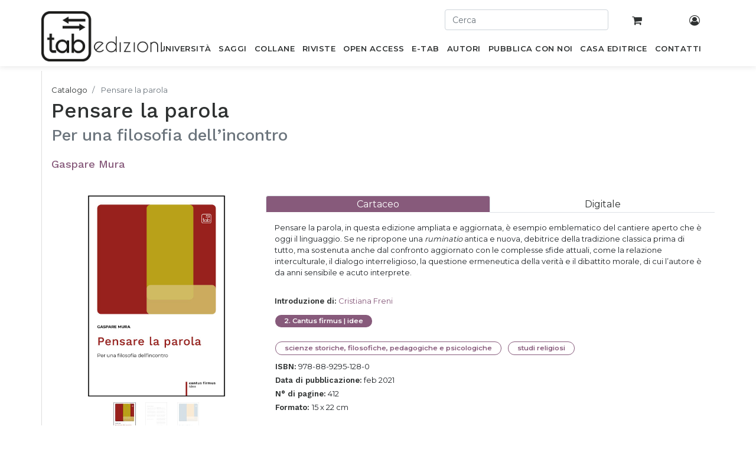

--- FILE ---
content_type: text/html; charset=utf-8
request_url: https://www.tabedizioni.it/shop/product/pensare-la-parola-408
body_size: 11877
content:
<!DOCTYPE html>
<html lang="it-IT" data-website-id="1" data-oe-company-name="Gruppo editoriale Tab S.r.l.">
            <head>
                <meta charset="utf-8">
                <meta http-equiv="X-UA-Compatible" content="IE=edge,chrome=1">
                <meta name="viewport" content="width=device-width, initial-scale=1, user-scalable=no">

                <title>Pensare la parola (2021)  di Gaspare Mura</title>
                <link type="image/x-icon" rel="shortcut icon" href="/web/image/website/1/favicon/">

                <script type="text/javascript">
                    var odoo = {
                        csrf_token: "fbf31ab05cb178602f765d5c2e2181090a9e7047o",
                    };
                </script>

                

            <meta name="generator" content="Odoo">

            
            
            
            <meta name="description" content="Pensare la parola scritto da  Gaspare Mura è stato pubblicato a  febbraio 2021 e appartiene alla categoria  filosofia, studi religiosi,">
            
            
                
                
                
                    
                        <meta property="og:type" content="website">
                    
                        <meta property="og:title" content="Pensare la parola">
                    
                        <meta property="og:site_name" content="Gruppo editoriale Tab S.r.l.">
                    
                        <meta property="og:url" content="https://www.tabedizioni.it/shop/product/pensare-la-parola-408">
                    
                        <meta property="og:image" content="https://www.tabedizioni.it/web/image/product.template/408/image">
                    
                        <meta property="og:description">
                    
                
                
                
                    
                        <meta name="twitter:card" content="summary_large_image">
                    
                        <meta name="twitter:title" content="Pensare la parola">
                    
                        <meta name="twitter:image" content="https://www.tabedizioni.it/web/image/product.template/408/image">
                    
                        <meta name="twitter:site" content="@EdizioniTab">
                    
                        <meta name="twitter:description">
                    
                
            

            
            
                
                    <link rel="alternate" hreflang="it" href="https://www.tabedizioni.it/shop/product/pensare-la-parola-408">
                
            

            <script type="text/javascript">
                odoo.session_info = {
                    is_admin: false,
                    is_system: false,
                    is_frontend: true,
                    translationURL: '/website/translations',
                    is_website_user: true,
                    user_id: 4
                };
                
            </script>

            <link type="text/css" rel="stylesheet" href="/web/content/418553-673b54a/1/web.assets_common.0.css">
            <link href="https://fonts.googleapis.com/css?family=Montserrat:200,400,500,600%7CWork+Sans:200,400,500,600&amp;display=swap" rel="stylesheet">
            <link href="//cdnjs.cloudflare.com/ajax/libs/jquery-form-validator/2.3.26/theme-default.min.css" rel="stylesheet" type="text/css">
            <link type="text/css" rel="stylesheet" href="/web/content/427293-43ce85f/1/web.assets_frontend.0.css">
            <link type="text/css" rel="stylesheet" href="/web/content/427294-43ce85f/1/web.assets_frontend.1.css">
            
            
            

            <script type="text/javascript" src="/web/content/418557-673b54a/1/web.assets_common.js"></script>
            <script type="text/javascript" src="//cdnjs.cloudflare.com/ajax/libs/jquery-form-validator/2.3.26/jquery.form-validator.min.js"></script>
            <script type="text/javascript" src="//cdn.iubenda.com/cs/iubenda_cs.js" charset="UTF-8" async=""></script>
            <script type="text/javascript" src="//cdnjs.cloudflare.com/ajax/libs/masonry/3.1.5/masonry.pkgd.min.js"></script>
            <script type="text/javascript" src="/web/content/427296-43ce85f/1/web.assets_frontend.js"></script>
            
            
            
        
            </head>
            <body>
                
            
        
            
        
        
        
    
    

            
            
        
    
            
        <div id="wrapwrap" class="   ">
                <header class=" o_affix_enabled">
                    
      <div class="container text-right p-0 pt-3">
        <div class="row">
          <div class="col-12 user-topbar-actions d-none d-sm-block">
            <div id="header-top-second" class="clearfix">
              <div class="header-top-dropdown row">
                
                <form action="/shop" role="search" class="col-sm-3 offset-sm-7 pr-0">
                  <div class="mb-2">
                    <input type="text" autocomplete="off" name="search" id="search" class="form-control" placeholder="Cerca">
                  </div>
                </form>
                <div class="col-sm-1 text-center top-cart-wrapper">
                  <a class="btn" href="/shop/cart">
                    
                    <i class="fa fa-shopping-cart"></i>
                    <sup class="my_cart_quantity label label-primary"></sup>
                  </a>
                </div>
                <div class="col-sm-1 text-center top-account-wrapper">
                  <a class="btn" href="/my/home">
                    <i class="fa fa-user-circle-o"></i>
                  </a>
                </div>
              </div>
            </div>
          </div>


        </div>
      </div>
    <nav class="navbar navbar-expand-md navbar-light bg-light">
                        <div class="container position-relative p-0">
                            <button type="button" class="navbar-toggler" data-toggle="collapse" data-target="#top_menu_collapse">
                                <span class="navbar-toggler-icon"></span>
                            </button>
                            <div class="collapse navbar-collapse" id="top_menu_collapse">
                                <form action="/shop" role="search" class="col-sm-12 pr-0 mobile-search">
        <div class="mb-2">
          <input type="text" autocomplete="off" name="search" id="search" class="form-control" placeholder="Cerca">
        </div>
      </form>
    <ul class="nav navbar-nav ml-auto text-right o_menu_loading" id="top_menu">
                                    
        
            
    
    <li class="nav-item">
                    <a role="menuitem" title="Libri scientifici per l’accademia e la ricerca" href="/shop/books/section/universita?order=ordering+desc" class="nav-link ">
                        <span>Università</span>
                    </a>
                </li>
            

        
            
    
    <li class="nav-item">
                    <a role="menuitem" title="Libri divulgativi e accessibili a tutti" href="/shop/books/section/saggi?order=ordering+desc" class="nav-link ">
                        <span>Saggi</span>
                    </a>
                </li>
            

        
            
    
    <li class="nav-item">
                    <a role="menuitem" title=" Collane di tab edizioni" href="/shop/collections/section/collane" class="nav-link ">
                        <span>Collane</span>
                    </a>
                </li>
            

        
            
    
    <li class="nav-item">
                    <a role="menuitem" title="Riviste di tab edizioni con risultati di progetti di ricerca e collaborazioni scientifiche" href="/shop/collections/section/riviste" class="nav-link ">
                        <span>Riviste</span>
                    </a>
                </li>
            

        
            
    
    <li class="nav-item">
                    <a role="menuitem" title=" Pubblicazioni di tab edizioni disponibili in accesso aperto" href="/shop/books?open_access=1&amp;order=ordering+desc" class="nav-link ">
                        <span>OPEN ACCESS</span>
                    </a>
                </li>
            

        
            
    
    <li class="nav-item">
                    <a role="menuitem" title="Pubblicazioni di tab edizioni in formato digitale e in streaming su tablick" href="/shop/books?type=ebook&amp;order=ordering+desc" class="nav-link ">
                        <span>E-Tab</span>
                    </a>
                </li>
            

        
            
    
    <li class="nav-item">
                    <a role="menuitem" title="Autori tab edizioni" href="/autori" class="nav-link ">
                        <span>Autori</span>
                    </a>
                </li>
            

        
            
    
    <li class="nav-item">
                    <a role="menuitem" title="Pubblicazione scientifiche, per il mondo accademico e della ricerca, e di carattere saggistico per tutti" href="/pubblica-con-noi" class="nav-link ">
                        <span>Pubblica con noi</span>
                    </a>
                </li>
            

        
            
    
    <li class="nav-item">
                    <a role="menuitem" title="Casa editrice tab edizioni per il mercato editoriale accademico, scientifico e saggistico" href="/casa-editrice" class="nav-link ">
                        <span>Casa Editrice</span>
                    </a>
                </li>
            

        
            
    
    <li class="nav-item">
                    <a role="menuitem" title="Contatti di tab edizioni per comunicare con la casa editrice" href="/contatti" class="nav-link ">
                        <span>Contatti</span>
                    </a>
                </li>
            

        
    
                                    
                                
            <li class="nav-item divider">
            </ul>
      <ul class="nav navbar-nav ml-auto text-right mobile-search">
        <li class="nav-item">
          <a class="btn" href="/my/home">
            <i class="fa fa-user-circle-o"></i>
          </a>
        </li>
      </ul>
    
                            </div>
                        
      <a href="/" class="navbar-brand logo custom-logo">
        <span role="img" aria-label="Logo of Gruppo editoriale Tab S.r.l." title="Gruppo editoriale Tab S.r.l."><img src="/web/image/res.company/1/logo?unique=c88200b" class="img img-fluid" alt="Casa editrice accademica, scientifica e saggistica | tab edizioni"></span>
      </a>
    </div>
                    </nav>
                </header>
                <main>
                    
            
            <div itemscope="itemscope" itemtype="http://schema.org/Product" id="wrap" class="js_sale ecom-zoomable zoomodoo-next">
                <section id="product_detail" class="container py-2 oe_website_sale discount">
                    <div class="row">
                        <div class="col-xs-12 w-100 pl-0">
                            <ol class="breadcrumb bg-transparent pl-3 pb-2" style="border-left: 1px solid #dedede">
        <li class="breadcrumb-item">
          <a href="/shop/books?order=ordering+desc">Catalogo</a>
        </li>
        
        
        
        
        <li class="breadcrumb-item active">
          <span>Pensare la parola</span>
        </li>
      </ol>
      <div class="col-xs-12 pb-3" style="border-left: 1px solid #dedede; margin-bottom: -1px">
        <h1 class="pl-3 title-line d-block mb-0">Pensare la parola</h1>
        <h2 class="pt-1 pl-3 mb-3 d-block text-muted">Per una filosofia dell’incontro</h2>
        <h3 class="mt-2 d-block">
          <a style="font-size: 18px" class="pl-3 author-line d-inline-block" href="/autori/gaspare-mura-311" alt="Pensare la parola" title="Gaspare Mura">Gaspare Mura</a>
        </h3>
      </div>
    
    </div>
                        <div class="col-md-8">
                            <div class="form-inline justify-content-end">
                                
        
                                
        
        <div class="dropdown d-none ml-2">
            
            <a role="button" href="#" class="dropdown-toggle btn btn-secondary" data-toggle="dropdown">
                Catalogo
            </a>
            <div class="dropdown-menu" role="menu">
                
                    <a role="menuitem" class="dropdown-item" href="/shop/change_pricelist/1">
                        <span class="switcher_pricelist" data-pl_id="1">Catalogo</span>
                    </a>
                
            </div>
        </div>
    
                            </div>
                        </div>
                    </div>
                    <div class="row">
                        <div class="col-md-4 pt-3 pl-4" style="border-left: 1px solid #dedede">
                            
                            
                    
                


            <div id="o-carousel-product" class="carousel slide" data-ride="carousel" data-interval="0">
                              <div class="carousel-outer">
                                <div class="carousel-inner">
                                    
                                    <div class="carousel-item active"><img src="[data-uri]" itemprop="image" class="img img-fluid product_detail_img" alt="Pensare la parola" data-zoom="1" data-zoom-image="/web/image/product.template/408/image?unique=615b9cc" data-src="/web/image/product.template/408/image?unique=615b9cc"></div>
                                    
                                        <div class="carousel-item"><img src="[data-uri]" itemprop="image" class="img img-fluid product_detail_img" alt="Pensare la Parola - quarta" data-zoom="1" data-zoom-image="/web/image/product.image/201/image?unique=7fb485d" data-src="/web/image/product.image/201/image?unique=7fb485d"></div>
                                    
                                        <div class="carousel-item"><img src="[data-uri]" itemprop="image" class="img img-fluid product_detail_img" alt="Cantus firmus" data-zoom="1" data-zoom-image="/web/image/product.image/202/image?unique=b840b1e" data-src="/web/image/product.image/202/image?unique=b840b1e"></div>
                                    
                                </div>

                                
                                    <a class="carousel-control-prev" href="#o-carousel-product" role="button" data-slide="prev">
                                        <span class="fa fa-chevron-left" role="img" aria-label="Previous" title="Precedente"></span>
                                    </a>
                                    <a class="carousel-control-next" href="#o-carousel-product" role="button" data-slide="next">
                                        <span class="fa fa-chevron-right" role="img" aria-label="Next" title="Successivo"></span>
                                    </a>
                                
                              </div>

                              <ol class="carousel-indicators">
                                
                                <li data-target="#o-carousel-product" data-slide-to="0" class="active">
                                    <img class="img img-fluid" src="[data-uri]" alt="Pensare la parola" data-src="/website/image/product.template/408/image/90x90">
                                </li>
                                
                                    <li data-target="#o-carousel-product" data-slide-to="1">
                                        <img class="img img-fluid" src="[data-uri]" alt="Pensare la Parola - quarta" data-src="/website/image/product.image/201/image/90x90">
                                    </li>
                                
                                    <li data-target="#o-carousel-product" data-slide-to="2">
                                        <img class="img img-fluid" src="[data-uri]" alt="Cantus firmus" data-src="/website/image/product.image/202/image/90x90">
                                    </li>
                                
                              </ol>
                            </div>
      
        <div class="col-12 mt-4 book-extras-wrapper p-0">
          <hr class="p-0 mt-2 mb-3">
          <a class="text-violet d-block mb-2" target="_blank" href="/web/content/book/407/preview_file/pensare-la-parola-408.pdf">
            <i class="fa fa-file-pdf-o mr-2"></i>
            <span>Leggi l'anteprima .pdf</span>
          </a>
          <a class="text-violet" href="/richiedi-copia-omaggio/pensare-la-parola-407">
            <i class="fa fa-book mr-2"></i>
            <span>Richiedi una copia omaggio</span>
          </a>
          <hr class="mt-3 mb-0">
        </div>
                    
                    


                
      
    
                        </div>
                        <div class="col-md-8 p-0" id="product_details">
        <span itemprop="url" style="display:none;">https://www.tabedizioni.it/shop/product/pensare-la-parola-408</span>
        <ul class="nav nav-tabs nav-justified mt-3">
         
                                
                            
          <li class="nav-item">
            
              
            
            <a data-toggle="pill" role="tab" href="#tab-408" class="nav-link active">
              <span>Cartaceo</span>
            </a>
          </li><li class="nav-item">
            
              
            
            <a data-toggle="pill" role="tab" href="#tab-409" class="nav-link ">
              <span>Digitale</span>
            </a>
          </li>
        </ul>
        
      <div class="col-sm-12 nopadding product-description-wrapper">
        <p class="mt-3 mb-2" itemprop="description"></p><p>Pensare la parola, in questa edizione ampliata e aggiornata, è esempio emblematico del cantiere aperto che è oggi il linguaggio. Se ne ripropone una <i>ruminatio</i> antica e nuova, debitrice della tradizione classica prima di tutto, ma sostenuta anche dal confronto aggiornato con le complesse sfide attuali, come la relazione interculturale, il dialogo interreligioso, la questione ermeneutica della verità e il dibattito morale, di cui l’autore è da anni sensibile e acuto interprete.<br></p>
      </div>
      <div class="col-sm-12">
        
          
            
            <br><strong><span>Introduzione di</span>:</strong>
            
              
              <a href="/autori/cristiana-freni-320"><span class="text-violet">Cristiana Freni</span></a>
          
        
        <div style="clear:both"></div>
      </div>
    
    <div class="tab-content p-3 bg-white">
          
            
              
            
          
          <div id="tab-408" class="tab-pane show active">
            
              
                
                  <a class="no-hover-effect" href="/shop/books/series/cantus-firmus-idee-32?order=ordering+desc">
                    <span class="badge badge-primary mr-2 mb-2">
                      <span>2</span>. <span>Cantus firmus | idee</span>
                    </span>
                  </a>
                

              <br>
            
            <div class="mt-3 mb-2 float-left w-100">
              
                <span class="badge badge-secondary mr-2 mb-1">
                  <span>scienze storiche, filosofiche, pedagogiche e psicologiche</span>
                </span>
              
                <span class="badge badge-secondary mr-2 mb-1">
                  <span>studi religiosi</span>
                </span>
              
            </div>
            <div class="row mb-3 mt-3 pb-3 pt-3" style="display: block">
              <div class="mb-2 col-4">
                <strong>ISBN:</strong> <span>978-88-9295-128-0</span>
              </div>
              
              
              <div class="mb-2 col-4">
                <strong>Data di pubblicazione:</strong> <span>feb 2021</span>
              </div>
              
              <div class="mb-2 col-4">
                <strong>N° di pagine:</strong> <span>412</span>
              </div>
              
              
              
              <div class="mb-2 col-4">
                <strong>Formato: </strong>
                <span>15 x 22 cm</span>
              </div>
            </div>
            <span itemprop="url" style="display:none;">/shop/product/pensare-la-parola-408</span>
            
              
            
                  <form action="/shop/cart/update" method="POST" id="productForm_408" class="js_add_cart_variants" data-attribute_value_ids="[397]">
                      <input type="hidden" name="csrf_token" value="f68e8653e988ebb231dedbcc5d226af8068fd959o1768630767">
              
                
            <div class="js_product js_main_product">
                
                  <input type="hidden" class="product_id" name="product_id" value="397">
                
                    <input type="hidden" class="product_template_id" name="product_template_id" value="408">
                
            
                   <input type="hidden" id="chk_status_408" checked>

                   

                  
                    <ul class="d-none js_add_cart_variants" data-attribute_exclusions="{'exclusions: []'}"></ul>
                  
                  

                
                <div itemprop="offers" itemscope="itemscope" itemtype="http://schema.org/Offer" class="product_price col-6 p-0 mt16">
                  <h4 class="mb-2 oe_price_h4 css_editable_mode_hidden float-left mr-3">
                    <div class="col-6 p-0">
                      <strong data-oe-type="monetary" data-oe-expression="p.website_price" class="oe_price" style="white-space: nowrap;"><span class="oe_currency_value">25,65</span> €</strong>
                      <em class="discount">
                        
                        <span>- <em>5</em>%</span>
                      </em>
                    </div>
                    <span itemprop="price" style="display:none;">25.650000000000002</span>
                    <span itemprop="priceCurrency" style="display:none;">EUR</span>
                  </h4>
                  
                </div>
                
                  
                  <div class="css_quantity input-group oe_website_spinner" contenteditable="false">
                    <div class="input-group-prepend">
                      <a class="btn btn-secondary js_add_cart_json" aria-label="Remove one" title="Remove one" href="#">
                        <i class="fa fa-minus"></i>
                      </a>
                    </div>
                    <input type="text" class="form-control quantity" data-min="1" name="add_qty" value="1">
                    <div class="input-group-append">
                      <a class="btn btn-secondary float_left js_add_cart_json" aria-label="Add one" title="Add one" href="#">
                        <i class="fa fa-plus"></i>
                      </a>
                    </div>
                  </div>

                  <a id="add_to_cart" class="btn btn-primary btn-lg mt8 js_check_product a-submit" href="#">Aggiungi al carrello</a>
                
              </div>
              <div style="clear:both"></div>
            </form>

             
          </div><div id="tab-409" class="tab-pane ">
            
              
                
                  <a class="no-hover-effect" href="/shop/books/series/cantus-firmus-idee-32?order=ordering+desc">
                    <span class="badge badge-primary mr-2 mb-2">
                      <span>2</span>. <span>Cantus firmus | idee</span>
                    </span>
                  </a>
                

              <br>
            
            <div class="mt-3 mb-2 float-left w-100">
              
                <span class="badge badge-secondary mr-2 mb-1">
                  <span>scienze storiche, filosofiche, pedagogiche e psicologiche</span>
                </span>
              
                <span class="badge badge-secondary mr-2 mb-1">
                  <span>studi religiosi</span>
                </span>
              
            </div>
            <div class="row mb-3 mt-3 pb-3 pt-3" style="display: block">
              <div class="mb-2 col-4">
                <strong>ISBN:</strong> <span>978-88-9295-129-7</span>
              </div>
              
              
              <div class="mb-2 col-4">
                <strong>Data di pubblicazione:</strong> <span>feb 2021</span>
              </div>
              
              
              
              
              <div class="mb-2 col-4">
                <strong>Formato Digitale: </strong>
                <span>PDF tablick</span>
              </div>
              
            </div>
            <span itemprop="url" style="display:none;">/shop/product/pensare-la-parola-409</span>
            
              
            
                  <form action="/shop/cart/update" method="POST" id="productForm_409" class="js_add_cart_variants" data-attribute_value_ids="[1932, 1933, 1934, 1935, 2533, 2901, 3228]">
                      <input type="hidden" name="csrf_token" value="f68e8653e988ebb231dedbcc5d226af8068fd959o1768630767">
              
                
                    
                    
                    
                
            <div class="js_product js_main_product">
                
                  <input type="hidden" class="product_id" name="product_id" value="0">
                
                    <input type="hidden" class="product_template_id" name="product_template_id" value="409">
                
            
                   <input type="hidden" id="chk_status_409" checked>

                   

                  
            
                
                <ul class="list-unstyled js_add_cart_variants flex-column" data-attribute_exclusions='{"exclusions": {"729": [], "730": [], "731": [], "732": [], "1327": [], "1691": [], "1996": []}, "parent_exclusions": [], "parent_combination": [], "archived_combinations": [], "has_dynamic_attributes": false, "existing_combinations": [], "no_variant_product_template_attribute_value_ids": []}'>
                    
                        <li data-attribute_id="1" data-attribute_name="edizione digitale" class="variant_attribute ">

                            <strong class="attribute_name">edizione digitale</strong>

                            
                                <select data-attribute_id="1" class="form-control js_variant_change always" name="attribute-409-1">
                                    
                                        
                                            

                                        


                                    
                                        
                                            
                                                <option value="730" data-value_id="547" data-value_name="tablick | Pensare la parola | 1 mese" data-attribute_name="edizione digitale">
                                                    <span>tablick | Pensare la parola | 1 mese</span>
                                                    
                                                </option>
                                            

                                        


                                    
                                        
                                            
                                                <option value="731" data-value_id="548" data-value_name="tablick | Pensare la parola | 6 mesi" data-attribute_name="edizione digitale">
                                                    <span>tablick | Pensare la parola | 6 mesi</span>
                                                    
                                                </option>
                                            

                                        


                                    
                                        
                                            
                                                <option value="732" data-value_id="549" data-value_name="tablick | Pensare la parola | 12 mesi" data-attribute_name="edizione digitale">
                                                    <span>tablick | Pensare la parola | 12 mesi</span>
                                                    
                                                </option>
                                            

                                        


                                    
                                        
                                            
                                                <option value="1327" data-value_id="859" data-value_name="tablick | tutto il catalogo | 1 mese" data-attribute_name="edizione digitale">
                                                    <span>tablick | tutto il catalogo | 1 mese</span>
                                                    
                                                </option>
                                            

                                        


                                    
                                        
                                            
                                                <option value="1691" data-value_id="872" data-value_name="tablick | tutto il catalogo | 6 mesi" data-attribute_name="edizione digitale">
                                                    <span>tablick | tutto il catalogo | 6 mesi</span>
                                                    
                                                </option>
                                            

                                        


                                    
                                        
                                            
                                                <option value="1996" data-value_id="886" data-value_name="tablick | tutto il catalogo | 12 mesi" data-attribute_name="edizione digitale">
                                                    <span>tablick | tutto il catalogo | 12 mesi</span>
                                                    
                                                </option>
                                            

                                        


                                    
                                </select>
                            

                            

                            
                        </li>
                    
                </ul>
            
        
                  

                
                <div itemprop="offers" itemscope="itemscope" itemtype="http://schema.org/Offer" class="product_price col-6 p-0 mt16">
                  <h4 class="mb-2 oe_price_h4 css_editable_mode_hidden float-left mr-3">
                    <div class="col-6 p-0">
                      <strong data-oe-type="monetary" data-oe-expression="p.website_price" class="oe_price" style="white-space: nowrap;"><span class="oe_currency_value">13,00</span> €</strong>
                      
                    </div>
                    <span itemprop="price" style="display:none;">13.0</span>
                    <span itemprop="priceCurrency" style="display:none;">EUR</span>
                  </h4>
                  
                </div>
                
                  <p class="css_not_available_msg bg-danger" style="padding: 15px;">Prodotto non disponibile</p>
                  <div class="css_quantity input-group oe_website_spinner" contenteditable="false">
                    <div class="input-group-prepend">
                      <a class="btn btn-secondary js_add_cart_json" aria-label="Remove one" title="Remove one" href="#">
                        <i class="fa fa-minus"></i>
                      </a>
                    </div>
                    <input type="text" class="form-control quantity" data-min="1" name="add_qty" value="1">
                    <div class="input-group-append">
                      <a class="btn btn-secondary float_left js_add_cart_json" aria-label="Add one" title="Add one" href="#">
                        <i class="fa fa-plus"></i>
                      </a>
                    </div>
                  </div>

                  <a id="add_to_cart" class="btn btn-primary btn-lg mt8 js_check_product a-submit" href="#">Aggiungi al carrello</a>
                
              </div>
              <div style="clear:both"></div>
            </form>

             
          </div>
          <div class="row">
            <div class="col-xs-12 pl-3">
              <h5>Extra:</h5>
            </div>
          </div>
          <div class="row" id="extra_info">
            
            <div class="nav flex-column nav-pills col-sm-3 pl-3" role="tablist" aria-orientation="vertical" id="v-pills-tab-407">
              
              
                
                  
                  
                  
                
                
                <a data-toggle="pill" role="tab" class="nav-link text-violet" id="v-pills-407-Rassegna-stampa" href="#v-pills-Rassegna-stampa" aria-controls="v-pills-Rassegna-stampa" aria-selected="true">Rassegna stampa</a>
              
            </div>
            <div class="tab-content col-sm-9 pt-1 pl-3" id="v-pills-tabContent-407">
              
              
                
                
                  
                  
                  
                
                <div role="tabpanel" class="tab-pane fade" id="v-pills-Rassegna-stampa" aria-labelledby="v-pills-407-Rassegna-stampa">
                  <table class="book-links">
                    <tbody>
                      
                        <tr>
                          <td class="link-icon">
                            
                              <a target="_blank" href="https://ojs.unica.it/index.php/ecch/article/view/4956"><span class="fa fa-file-text-o"></span></a>
                            
                          </td>
                          <td class="link-title">
                            <p><i>Per una filosofia dell’incontro</i>, Vinicio Busacchi, «Critical Hermeneutics. Biannual International Journal of Philosophy», Vol 5, No 1 (2021)<br></p>
                          </td>
                        </tr>
                      
                      </tbody>
                  </table>
                </div>
              
            </div>

          </div>
        </div>


      </div>
      <hr class="w-100 m-0 p-0">
      <div style="border-left: 1px solid #dedede;" class="book_detail_carousel col-xs-12 col-sm-12 pt-4 pb-4">
                        <h2 class="mb-3">Libri suggeriti</h2>
                        <div class="row">
                            <div class="col-xs-12 col-sm-3 text-center">
                                <a href="/shop/product/lo-spazio-del-religioso-e-della-fede-nell-indagine-filosofica-di-john-dewey-471" alt="Lo spazio del religioso e della fede nell'indagine filosofica di John Dewey">
                                    
                                        <div class="ribbon-wrapper display_plan">
                                            <div class="ribbon btn color_ribbon">tablick</div>
                                        </div>
                                    
                                    <span class="mb-2"><img src="[data-uri]" class="img img-fluid" alt="Lo spazio del religioso e della fede nell'indagine filosofica di John Dewey" data-src="/web/image/book/436/cover_image?unique=3e26cf2"></span>
                                    <h3 class="mt-2">Lo spazio del religioso e della fede nell'indagine filosofica di John Dewey</h3>
                                </a>
                            </div><div class="col-xs-12 col-sm-3 text-center">
                                <a href="/shop/product/forme-fondamentali-e-conoscenza-dell-esserci-umano-349" alt="Forme fondamentali e conoscenza dell'esserci umano">
                                    
                                        <div class="ribbon-wrapper display_plan">
                                            <div class="ribbon btn color_ribbon">tablick</div>
                                        </div>
                                    
                                    <span class="mb-2"><img src="[data-uri]" class="img img-fluid" alt="Forme fondamentali e conoscenza dell'esserci umano" data-src="/web/image/book/370/cover_image?unique=8116ccb"></span>
                                    <h3 class="mt-2">Forme fondamentali e conoscenza dell'esserci umano</h3>
                                </a>
                            </div><div class="col-xs-12 col-sm-3 text-center">
                                <a href="/shop/product/la-conoscenza-divina-delle-creature-282" alt="La conoscenza divina delle creature">
                                    
                                        <div class="ribbon-wrapper display_plan">
                                            <div class="ribbon btn color_ribbon">tablick</div>
                                        </div>
                                    
                                    <span class="mb-2"><img src="[data-uri]" class="img img-fluid" alt="La conoscenza divina delle creature" data-src="/web/image/book/328/cover_image?unique=60fe962"></span>
                                    <h3 class="mt-2">La conoscenza divina delle creature</h3>
                                </a>
                            </div><div class="col-xs-12 col-sm-3 text-center">
                                <a href="/shop/product/uno-sguardo-sullumano-231" alt="Uno sguardo sull’umano">
                                    
                                        <div class="ribbon-wrapper display_plan">
                                            <div class="ribbon btn color_ribbon">tablick</div>
                                        </div>
                                    
                                    <span class="mb-2"><img src="[data-uri]" class="img img-fluid" alt="Uno sguardo sull’umano" data-src="/web/image/book/311/cover_image?unique=d5bcef0"></span>
                                    <h3 class="mt-2">Uno sguardo sull’umano</h3>
                                </a>
                            </div><div class="col-xs-12 col-sm-3 text-center">
                                <a href="/shop/product/health-and-ethics-72" alt="Health and Ethics">
                                    
                                        <div class="ribbon-wrapper display_plan">
                                            <div class="ribbon btn color_ribbon">tablick</div>
                                        </div>
                                    
                                    <span class="mb-2"><img src="[data-uri]" class="img img-fluid" alt="Health and Ethics" data-src="/web/image/book/22/cover_image?unique=0e1a9b8"></span>
                                    <h3 class="mt-2">Health and Ethics</h3>
                                </a>
                            </div><div class="col-xs-12 col-sm-3 text-center">
                                <a href="/shop/product/quale-oggetto-abbia-la-filosofia-o-se-essa-sia-inutile-340" alt="Quale oggetto abbia la filosofia o se essa sia inutile">
                                    
                                        <div class="ribbon-wrapper display_plan">
                                            <div class="ribbon btn color_ribbon">tablick</div>
                                        </div>
                                    
                                    <span class="mb-2"><img src="[data-uri]" class="img img-fluid" alt="Quale oggetto abbia la filosofia o se essa sia inutile" data-src="/web/image/book/366/cover_image?unique=2b8e1ab"></span>
                                    <h3 class="mt-2">Quale oggetto abbia la filosofia o se essa sia inutile</h3>
                                </a>
                            </div><div class="col-xs-12 col-sm-3 text-center">
                                <a href="/shop/product/pagine-volubili-18" alt="Pagine volubili">
                                    
                                        <div class="ribbon-wrapper display_plan">
                                            <div class="ribbon btn color_ribbon">tablick</div>
                                        </div>
                                    
                                    <span class="mb-2"><img src="[data-uri]" class="img img-fluid" alt="Pagine volubili" data-src="/web/image/book/4/cover_image?unique=cce1dd3"></span>
                                    <h3 class="mt-2">Pagine volubili</h3>
                                </a>
                            </div><div class="col-xs-12 col-sm-3 text-center">
                                <a href="/shop/product/filosofia-fenomenologica-e-scienze-motorie-102" alt="Filosofia fenomenologica e scienze motorie">
                                    
                                        <div class="ribbon-wrapper display_plan">
                                            <div class="ribbon btn color_ribbon">tablick</div>
                                        </div>
                                    
                                    <span class="mb-2"><img src="[data-uri]" class="img img-fluid" alt="Filosofia fenomenologica e scienze motorie" data-src="/web/image/book/36/cover_image?unique=dc0a42b"></span>
                                    <h3 class="mt-2">Filosofia fenomenologica e scienze motorie</h3>
                                </a>
                            </div>
                        </div>
                    </div>
                <hr class="w-100 m-0 p-0">
      
        
      
<script>
   document.addEventListener("DOMContentLoaded", function () {
    document.querySelectorAll("input[id^='chk_status_']").forEach((checkbox) => {
      const productId = checkbox.id.replace("chk_status_", "");
      const form = document.getElementById("productForm_" + productId);

      function updateBackground() {
        if (checkbox.checked) {
          form.style.background = "#A5C6CE";
        } else {
          form.style.background = "none";
        }
      }

 if (checkbox && form) {        updateBackground();
        checkbox.addEventListener("change", updateBackground);
      }
    });
  });
</script>
    <hr class="w-100 m-0 p-0">
<script>
   document.addEventListener("DOMContentLoaded", function () {
    document.querySelectorAll("input[id^='chk_status_']").forEach((checkbox) => {
      const productId = checkbox.id.replace("chk_status_", "");
      const form = document.getElementById("productForm_" + productId);

      function updateBackground() {
        if (checkbox.checked) {
          form.style.background = "#A5C6CE";
        } else {
          form.style.background = "none";
        }
      }

 if (checkbox && form) {        updateBackground();
        checkbox.addEventListener("change", updateBackground);
      }
    });
  });
</script>
    </div>
                </section>
                
            
        
            </div>
        
                </main>
                <footer class="bg-light o_footer">
                    <footer class="footer">
        <div class="container">
          <div class="row">
            <div class="top-footer row w-100 m-0">
              <div class="col-xs-12 col-sm-2">
                <span class="footer-h4">Libri</span>
                
                  <a class="col-12 p-0 mt-0 d-block mb-2" href="/shop/product/numero-4-2025-ottobre-dicembre-2058">
                    <span>Numero 4/2025 - ottobre/dicembre</span>
                  </a>
                
                  <a class="col-12 p-0 mt-0 d-block mb-2" href="/shop/product/eredita-in-architettura-2073">
                    <span>Eredità in Architettura</span>
                  </a>
                
                  <a class="col-12 p-0 mt-0 d-block mb-2" href="/shop/product/attualita-del-personalismo-comunitario-1871">
                    <span>Attualità del personalismo comunitario</span>
                  </a>
                
              </div>
              <div class="col-xs-12 col-sm-2">
                <span class="footer-h4">Catalogo</span>
                <a href="/shop/books/section/universita" class="text-bold d-block">Università</a>
                <a href="/shop/books/section/saggi" class="text-bold d-block">Saggi</a>
                <a href="/pubblica-con-noi" class="text-bold d-block">Pubblica con noi</a>
              </div>
              <div class="col-xs-12 col-sm-2">
                <span class="footer-h4">tab edizioni</span>
                <a href="/casa-editrice" class="text-stylized d-block">Casa editrice</a>
                <a href="/contatti" class="text-stylized d-block">Contatti</a>
                <a href="/newsletter" class="text-stylized d-block">Newsletter</a>
              </div>
              <div class="col-xs-12 col-sm-2">
                <span class="footer-h4">Seguici su:</span>
                <a class="icon" href="https://www.facebook.com/tabedizioni/"><i class="fa fa-facebook"></i></a>
                <a class="icon" href="https://twitter.com/EdizioniTab"><i class="fa fa-twitter"></i></a>
                <a class="icon" href="https://www.linkedin.com/company/tabedizioni"><i class="fa fa-linkedin"></i></a>
                <a class="icon" href="https://instagram.com/tabedizioni?igshid=6qpg8g71uj3n"><i class="fa fa-instagram"></i></a>
              </div>
              <div id="siamo_partner" class="category-box mb-1 carousel slide col-xs-12 col-sm-4" data-interval="3000">
                <span class="footer-h4">Siamo partner di:</span>
                
                 <div class="carousel-inner">
                  
                  
                    
                      <span class="footer-h5 carousel-item active">
                        <a target="_blank" href="https://www.scopus.com/">
                          <span><img src="[data-uri]" class="img img-fluid" data-src="/web/image/tab.partners/13/dr_image?unique=0b15f61"></span>
                        </a>
                        <div class="carousel-caption d-none d-md-block">
                          <a target="_blank" href="https://www.scopus.com/">
                            <h5><span class="montserrat-font">Scopus</span></h5>
                          </a>
                        </div>
                      </span>
                      
                    
                  
                    
                      <span class="footer-h5 carousel-item">
                        <a target="_blank" href="https://directory.doabooks.org/handle/20.500.12854/146103">
                          <span><img src="[data-uri]" class="img img-fluid" data-src="/web/image/tab.partners/46/dr_image?unique=b0388aa"></span>
                        </a>
                        <div class="carousel-caption d-none d-md-block">
                          <a target="_blank" href="https://directory.doabooks.org/handle/20.500.12854/146103">
                            <h5><span class="montserrat-font">doab | directory of open access books</span></h5>
                          </a>
                        </div>
                      </span>
                    
                  
                    
                      <span class="footer-h5 carousel-item">
                        <a target="_blank" href="https://doaj.org/">
                          <span><img src="[data-uri]" class="img img-fluid" data-src="/web/image/tab.partners/48/dr_image?unique=7736f9a"></span>
                        </a>
                        <div class="carousel-caption d-none d-md-block">
                          <a target="_blank" href="https://doaj.org/">
                            <h5><span class="montserrat-font">DOAJ</span></h5>
                          </a>
                        </div>
                      </span>
                    
                  
                    
                      <span class="footer-h5 carousel-item">
                        <a target="_blank" href="/master/editoria-professioni-digitali/?utm_source=google&amp;utm_medium=cpc&amp;utm_campaign=21746460175&amp;utm_content=&amp;utm_term=&amp;gad_source=1&amp;gad_campaignid=21742553741&amp;gbraid=0AAAAAC7eoPpIQmxsnVscEpO_TdIDXk3Rs&amp;gclid=EAIaIQobChMI75nRuKb-kQMV-aiDBx3KTQTNEAAYASAAEgIzlvD_BwE">
                          <span><img src="[data-uri]" class="img img-fluid" data-src="/web/image/tab.partners/49/dr_image?unique=902c18b"></span>
                        </a>
                        <div class="carousel-caption d-none d-md-block">
                          <a target="_blank" href="/master/editoria-professioni-digitali/?utm_source=google&amp;utm_medium=cpc&amp;utm_campaign=21746460175&amp;utm_content=&amp;utm_term=&amp;gad_source=1&amp;gad_campaignid=21742553741&amp;gbraid=0AAAAAC7eoPpIQmxsnVscEpO_TdIDXk3Rs&amp;gclid=EAIaIQobChMI75nRuKb-kQMV-aiDBx3KTQTNEAAYASAAEgIzlvD_BwE">
                            <h5><span class="montserrat-font">Treccani Accademia</span></h5>
                          </a>
                        </div>
                      </span>
                    
                  
                    
                      <span class="footer-h5 carousel-item">
                        <a target="_blank" href="https://www.letterebeniculturali.unicampania.it/">
                          <span><img src="[data-uri]" class="img img-fluid" data-src="/web/image/tab.partners/2/dr_image?unique=67a5a63"></span>
                        </a>
                        <div class="carousel-caption d-none d-md-block">
                          <a target="_blank" href="https://www.letterebeniculturali.unicampania.it/">
                            <h5><span class="montserrat-font">Università degli Studi della Campania Luigi Vanvitelli</span></h5>
                          </a>
                        </div>
                      </span>
                    
                  
                    
                      <span class="footer-h5 carousel-item">
                        <a target="_blank" href="https://www.sau-centroricerche.org/">
                          <span><img src="[data-uri]" class="img img-fluid" data-src="/web/image/tab.partners/12/dr_image?unique=044269c"></span>
                        </a>
                        <div class="carousel-caption d-none d-md-block">
                          <a target="_blank" href="https://www.sau-centroricerche.org/">
                            <h5><span class="montserrat-font">Centro Ricerche “scientia Atque usus”</span></h5>
                          </a>
                        </div>
                      </span>
                    
                  
                    
                      <span class="footer-h5 carousel-item">
                        <a target="_blank" href="https://www.italiques.org/actes-du-colloque-italiques-2022/">
                          <span><img src="[data-uri]" class="img img-fluid" data-src="/web/image/tab.partners/4/dr_image?unique=33dae64"></span>
                        </a>
                        <div class="carousel-caption d-none d-md-block">
                          <a target="_blank" href="https://www.italiques.org/actes-du-colloque-italiques-2022/">
                            <h5><span class="montserrat-font">Association Italiques</span></h5>
                          </a>
                        </div>
                      </span>
                    
                  
                    
                      <span class="footer-h5 carousel-item">
                        <a target="_blank" href="https://www.nam-sism.org/">
                          <span><img src="[data-uri]" class="img img-fluid" data-src="/web/image/tab.partners/5/dr_image?unique=04d6b59"></span>
                        </a>
                        <div class="carousel-caption d-none d-md-block">
                          <a target="_blank" href="https://www.nam-sism.org/">
                            <h5><span class="montserrat-font">Società Italiana di Storia Militare</span></h5>
                          </a>
                        </div>
                      </span>
                    
                  
                    
                      <span class="footer-h5 carousel-item">
                        <a target="_blank" href="https://www.accademiascienzeumaneesociali.it/">
                          <span><img src="[data-uri]" class="img img-fluid" data-src="/web/image/tab.partners/9/dr_image?unique=0105c94"></span>
                        </a>
                        <div class="carousel-caption d-none d-md-block">
                          <a target="_blank" href="https://www.accademiascienzeumaneesociali.it/">
                            <h5><span class="montserrat-font">Asus - Accademia di scienze umane e sociali</span></h5>
                          </a>
                        </div>
                      </span>
                    
                  
                    
                      <span class="footer-h5 carousel-item">
                        <a target="_blank" href="https://www.accademiaeditorie.it/">
                          <span><img src="[data-uri]" class="img img-fluid" data-src="/web/image/tab.partners/47/dr_image?unique=e5fcd1a"></span>
                        </a>
                        <div class="carousel-caption d-none d-md-block">
                          <a target="_blank" href="https://www.accademiaeditorie.it/">
                            <h5><span class="montserrat-font">Accademia delle Editorie</span></h5>
                          </a>
                        </div>
                      </span>
                    
                  
                    
                      <span class="footer-h5 carousel-item">
                        <a target="_blank" href="https://www.educazioneaperta.it/">
                          <span><img src="[data-uri]" class="img img-fluid" data-src="/web/image/tab.partners/8/dr_image?unique=1de2bb1"></span>
                        </a>
                        <div class="carousel-caption d-none d-md-block">
                          <a target="_blank" href="https://www.educazioneaperta.it/">
                            <h5><span class="montserrat-font">Educazione Aperta</span></h5>
                          </a>
                        </div>
                      </span>
                    
                  
                    
                      <span class="footer-h5 carousel-item">
                        <a target="_blank" href="https://www.ottavocolle.com/">
                          <span><img src="[data-uri]" class="img img-fluid" data-src="/web/image/tab.partners/6/dr_image?unique=b4181bb"></span>
                        </a>
                        <div class="carousel-caption d-none d-md-block">
                          <a target="_blank" href="https://www.ottavocolle.com/">
                            <h5><span class="montserrat-font">Ottavo Colle</span></h5>
                          </a>
                        </div>
                      </span>
                    
                  
                    
                      <span class="footer-h5 carousel-item">
                        <a target="_blank" href="https://www.radiocittaperta.it/?ref=tabedizioni">
                          <span><img src="[data-uri]" class="img img-fluid" data-src="/web/image/tab.partners/7/dr_image?unique=0029627"></span>
                        </a>
                        <div class="carousel-caption d-none d-md-block">
                          <a target="_blank" href="https://www.radiocittaperta.it/?ref=tabedizioni">
                            <h5><span class="montserrat-font">Radio Città Aperta</span></h5>
                          </a>
                        </div>
                      </span>
                    
                  
                    
                      <span class="footer-h5 carousel-item">
                        <a target="_blank" href="https://www.starflyt.com/upublishing/">
                          <span><img src="[data-uri]" class="img img-fluid" data-src="/web/image/tab.partners/10/dr_image?unique=c509588"></span>
                        </a>
                        <div class="carousel-caption d-none d-md-block">
                          <a target="_blank" href="https://www.starflyt.com/upublishing/">
                            <h5><span class="montserrat-font">UPublishing</span></h5>
                          </a>
                        </div>
                      </span>
                    
                  
                    
                      <span class="footer-h5 carousel-item">
                        <a target="_blank" href="https://ottofonica.com/">
                          <span><img src="[data-uri]" class="img img-fluid" data-src="/web/image/tab.partners/11/dr_image?unique=32409cb"></span>
                        </a>
                        <div class="carousel-caption d-none d-md-block">
                          <a target="_blank" href="https://ottofonica.com/">
                            <h5><span class="montserrat-font">Ottofonica Guitar Studio</span></h5>
                          </a>
                        </div>
                      </span>
                    
                  
                  <a class="carousel-control-prev" href="#siamo_partner" role="button" data-slide="prev">
                    <span class="carousel-control-prev-icon" aria-hidden="true"></span>
                    <span class="fa fa-angle-left arrows"></span>
                  </a>
                  <a class="carousel-control-next" href="#siamo_partner" role="button" data-slide="next">
                    <span class="carousel-control-next-icon" aria-hidden="true"></span>
                    <span class="fa fa-angle-right arrows"></span>
                  </a>
                </div>


              </div>
            </div>
          </div>
          <hr>
          <div class="row">
            <div class="bottom-footer row w-100 m-0">
              <div class="col-xs-12 col-sm-3">
                <span role="img" aria-label="Logo of Gruppo editoriale Tab S.r.l." title="Gruppo editoriale Tab S.r.l."><img src="[data-uri]" class="img img-fluid" data-src="/web/image/res.company/1/logo/0x50?unique=c88200b"></span>
              </div>
              <div class="col-xs-12 col-sm-9">
                <div class="row m-0 w-100 shortcuts-wrapper">
                  <a href="/dati-societari" class="d-block">Dati societari</a>
                  <a href="https://www.iubenda.com/privacy-policy/29856120" target="_blank" class="d-block">Privacy Policy</a>
                  <a href="https://www.iubenda.com/privacy-policy/29856120/cookie-policy" target="_blank" class="d-block">Cookie Policy</a>
                </div>
                <div class="row m-0 w-100 copyright-wrapper mt-2">
                  <p class="m-0">
                    
                    
                      
                    
                    
                      
                    
                    <span>Gruppo editoriale Tab S.r.l.</span>
                    <span> - <span>viale Manzoni, 24/c - 00185 Roma</span></span>
                    <span> - P.IVA <span>IT15356021004</span></span>
                  </p>
                </div>
              </div>
              <div class="col-xs-12 col-sm-6 offset-sm-3">
                <span class="text-center d-block">
                  Realizzato con ❤️ da <a href="https://www.monksoftware.it/" target="_blank" class="text-violet">MONK Software</a>
                </span>
              </div>
            </div>
          </div>
        </div>
      </footer>
    </footer>
            </div>
        <script id="tracking_code">
            (function(i,s,o,g,r,a,m){i['GoogleAnalyticsObject']=r;i[r]=i[r]||function(){
            (i[r].q=i[r].q||[]).push(arguments)},i[r].l=1*new Date();a=s.createElement(o),
            m=s.getElementsByTagName(o)[0];a.async=1;a.src=g;m.parentNode.insertBefore(a,m)
            })(window,document,'script','//www.google-analytics.com/analytics.js','ga');

            ga('create', _.str.trim('UA-148197341-1'), 'auto');
            ga('send','pageview');
        </script>
    
        
            </body>
        </html>